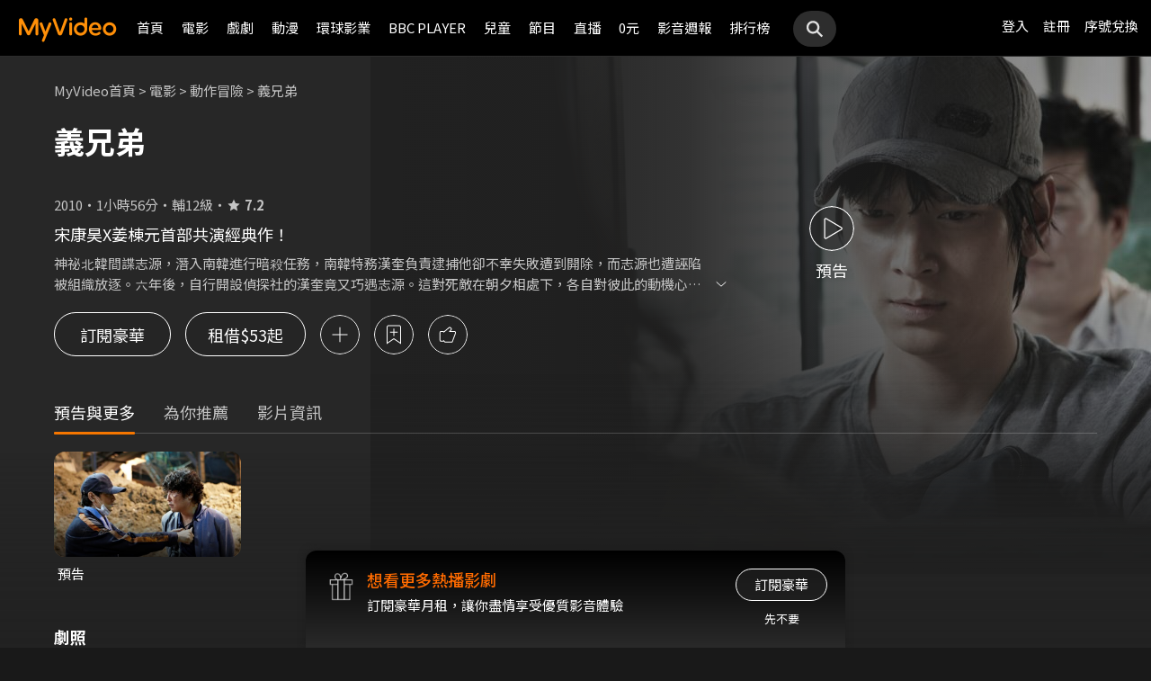

--- FILE ---
content_type: image/svg+xml
request_url: https://myvideo.net.tw/static/images/RWD/btn_outlined_play.svg
body_size: -23
content:
<svg width="40" height="40" viewBox="0 0 40 40" fill="none" xmlns="http://www.w3.org/2000/svg">
<path fill-rule="evenodd" clip-rule="evenodd" d="M15.1063 28.7158C14.4397 29.1071 13.6001 28.6264 13.6001 27.8534V12.1464C13.6001 11.3734 14.4397 10.8927 15.1063 11.284L28.4864 19.1375C29.1448 19.5239 29.1448 20.4759 28.4864 20.8623L15.1063 28.7158Z" stroke="white"/>
<rect x="0.5" y="0.5" width="39" height="39" rx="19.5" stroke="white"/>
</svg>
